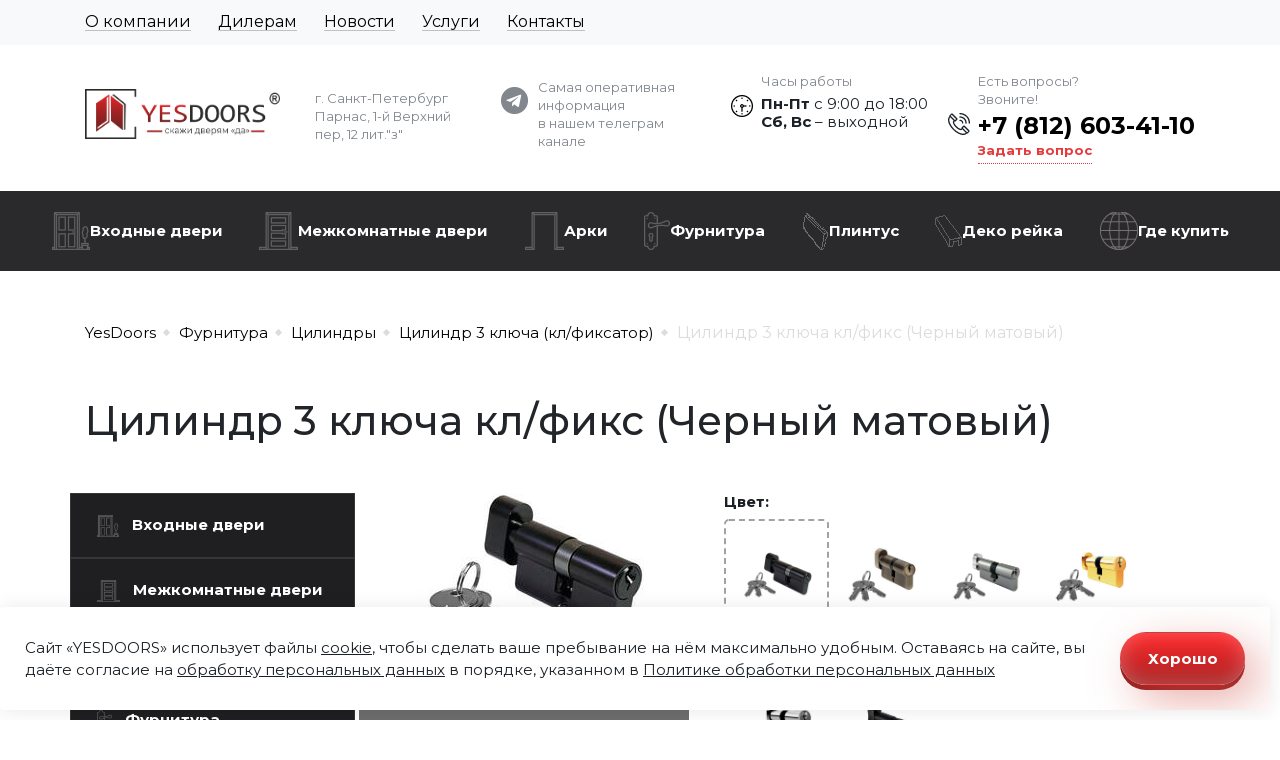

--- FILE ---
content_type: text/html; charset=UTF-8
request_url: https://yesdoors.ru/catalog/czilindryi/czilindr-3-klyucha-klfiksator/czilindr-3-klyucha-klfiks-black-matovy.html
body_size: 14516
content:
<!doctype html>
<html lang="ru">
<head>
    <base href="https://yesdoors.ru/"/>
    <meta charset="UTF-8">
    <meta name="yandex-verification" content="190c65cb9d667cb1" />
    <meta name="viewport" content="width=device-width,initial-scale=1">
    <meta name="description" content='Купить оптом Цилиндр 3 ключа (кл/фикс) в цвете «Черный матовый» от «YesDoors».'/>
    <link rel="shortcut icon" href="assets/img/favicon.svg" type="x-icon">
    
    <meta property="og:title" content='Цилиндр 3 ключа (кл/фикс) в цвете «Черный матовый»' />
    <meta property="og:image" content="https://yesdoors.ru/assets/img/logo.png" />
    <meta property="og:image:width" content="195" />
    <meta property="og:image:height" content="50" />
    <meta property="og:description" content='Купить оптом Цилиндр 3 ключа (кл/фикс) в цвете «Черный матовый» от «YesDoors».' />
    <meta property="og:url" content='https://yesdoors.ru/' />
    <meta property="og:type" content="website" />
    <meta property="og:site_name" content='Yesdoors — двери оптом в СПБ' />
    
    <link rel="canonical" href="https://yesdoors.ru/catalog/czilindryi/czilindr-3-klyucha-klfiksator/czilindr-3-klyucha-klfiks-black-matovy.html"/>
    
    <link rel="preload" href="assets/js/bootstrap-4.4.1-dist/css/bootstrap.min.css" as="style" onload="this.rel='stylesheet'">
    <noscript><link href="assets/js/bootstrap-4.4.1-dist/css/bootstrap.min.css" rel="stylesheet"></noscript>
    
    <link rel="preload" href="assets/js/slick-1.8.1/slick/slick.css" as="style" onload="this.rel='stylesheet'">
    <noscript><link href="assets/js/slick-1.8.1/slick/slick.css" rel="stylesheet"></noscript>
    
    <link rel="preload" href="assets/js/slick-1.8.1/slick/slick-theme.css" as="style" onload="this.rel='stylesheet'">
    <noscript><link href="assets/js/slick-1.8.1/slick/slick-theme.css" rel="stylesheet"></noscript>
    
    <link rel="preload" href="assets/js/fancybox/dist/jquery.fancybox.min.css" as="style" onload="this.rel='stylesheet'">
    <noscript><link href="assets/js/fancybox/dist/jquery.fancybox.min.css" rel="stylesheet"></noscript>
    
    <link rel="preload" href="assets/fonts/fontawesome-free-5.11.2-web/css/all.css" as="style" onload="this.rel='stylesheet'">
    <noscript><link href="assets/fonts/fontawesome-free-5.11.2-web/css/all.css" rel="stylesheet"></noscript>
    
    <link rel="stylesheet" href="assets/css/style.css" >
    
    
    
    <script>window.dataLayer = window.dataLayer || [];</script>
    <!-- Yandex.Metrika counter -->
    <script type="text/javascript" >
       (function(m,e,t,r,i,k,a){m[i]=m[i]||function(){(m[i].a=m[i].a||[]).push(arguments)};
       m[i].l=1*new Date();
       for (var j = 0; j < document.scripts.length; j++) {if (document.scripts[j].src === r) { return; }}
       k=e.createElement(t),a=e.getElementsByTagName(t)[0],k.async=1,k.src=r,a.parentNode.insertBefore(k,a)})
       (window, document, "script", "https://mc.yandex.ru/metrika/tag.js", "ym");
    
       ym(65359000, "init", {
            clickmap:true,
            trackLinks:true,
            accurateTrackBounce:true,
            webvisor:true,
            ecommerce:"dataLayer"
       });
    </script>
    <noscript><div><img src="https://mc.yandex.ru/watch/65359000" style="position:absolute; left:-9999px;" alt="" /></div></noscript>
    <!-- /Yandex.Metrika counter -->
    
    
    <title>Цилиндр 3 ключа (кл/фикс) в цвете «Черный матовый»</title>
    
    <script type="application/ld+json">
    {
      "@context": "https://schema.org",
      "@type": "LocalBusiness",
      "address": {
          "@type": "PostalAddress",
          "addressLocality": "Санкт-Петербург",
          "addressRegion": "СПБ",
          "postalCode": "194292",
          "addressCountry": "RUS",
          "streetAddress": "г. Санкт-Петербург, Парнас, 1-й Верхний пер, 12 лит«з»"
      },
      "openingHoursSpecification": [
        {
          "@type": "OpeningHoursSpecification",
          "dayOfWeek": [
            "Monday",
            "Tuesday",
            "Wednesday",
            "Thursday",
            "Friday"
          ],
          "opens": "09:00",
          "closes": "18:00"
        }
      ]
    }
</script>
<script type="application/ld+json">
    {
      "@context": "https://schema.org",
      "@type": "Organization",
      "name": "Двери серии Входные двери",
      "alternateName": "Yesdoors – оптовая продажа дверей и фурнитуры",
      "url": "https://yesdoors.ru/",
      "logo": "https://yesdoors.ru/assets/img/logo_white.png",
      "email": "info@yesdoors.ru",
      "telephone": "+7 (812) 603-41-10"
    }
</script>
<link rel="stylesheet" href="/assets/components/msearch2/css/web/default.css" type="text/css" />

		<script type="text/javascript">
			if (typeof mse2Config == "undefined") {mse2Config = {"cssUrl":"\/assets\/components\/msearch2\/css\/web\/","jsUrl":"\/assets\/components\/msearch2\/js\/web\/","actionUrl":"\/assets\/components\/msearch2\/action.php"};}
			if (typeof mse2FormConfig == "undefined") {mse2FormConfig = {};}
			mse2FormConfig["321b08cd2412d94c6f0b1a35b483d4ff7ed28c49"] = {"autocomplete":"results","queryVar":"query","minQuery":3,"pageId":3093};
		</script>
<link rel="next" href="https://yesdoors.ru/catalog/czilindryi/czilindr-3-klyucha-klfiksator/czilindr-3-klyucha-klfiks-black-matovy.html?page=2"/>
<link rel="stylesheet" href="/assets/components/ajaxform/css/default.css" type="text/css" />
<style>
.cookieconsent {position: fixed;top: 0;left: 0;width: 100%;z-index: 9999;text-align:center;border-radius: 0;}div.cookieconsent {border-color: #f5e79e;}div.alert-warning {background-color: #fcf8e3;color: #8a6d3b;}.cookieconsent p {line-height: 2;}.cookieconsent p.text-center {text-align: center;}.cookieconsent .btn-info {border-color: #965cc5;color: #fff;background-color: #b891d8;border-color: #b891d8;}.btn {display: inline-block;margin-bottom: 0;font-weight: normal;text-align: center;vertical-align: middle;-ms-touch-action: manipulation;touch-action: manipulation;cursor: pointer;background-image: none;border: 1px solid transparent;border-top-color: transparent;border-right-color: transparent;border-bottom-color: transparent;border-left-color: transparent;white-space: nowrap;padding: 6px 12px;font-size: 18px;line-height: 1.5;border-radius: 4px;-webkit-user-select: none;-moz-user-select: none;-ms-user-select: none;user-select: none;}
</style>
</head>
<body>


<div class="header">
	<div class="top-header-menu">
		<div class="container">
			<div class="row">
				<div class="col-sm-7 col-12 left-block">
                    <div class="menu-main menu">
                    	<ul class="menu-top__list">
                    		<li class="first"><span style="font-size: 12pt;"><a href="o-kompanii/" class="menu-top__item-name">О компании</a></span></li>
                    		<li><span style="font-size: 12pt"><a href="dileram/" class="menu-top__item-name">Дилерам</a></span></li>
                    		<li><span style="font-size: 12pt"><a href="novosti/" class="menu-top__item-name">Новости</a></span></li>
                    		<li><span style="font-size: 12pt"><a href="uslugi/" class="menu-top__item-name">Услуги</a></span></li>
                    		<li class="last"> <span style="font-size: 12pt"><a href="kontaktyi.html" class="menu-top__item-name">Контакты</a></span></li>
                    	</ul>
                    </div>	    
				</div>
			</div>
		</div>
	</div>
    
    <div class="container">
        <div class="top-header">
            <div class="top-header-logo">
                <a href="/">
                    <img src="assets/img/logo.png" alt="logo">
                </a>
                <p  class="light-text">г. Санкт-Петербург <br> Парнас, 1-й Верхний пер, 12 лит."з"</p>
            </div>
            <a class="socials-telegram light-text" href="https://t.me/yesdoors" target="_blank" rel="noreferrer noopener">
                Самая оперативная информация<br> в нашем телеграм канале
            </a>
            <div class="top-header-contacts">
                <div class="contacts__hours">
                    <p class="light-text"> Часы работы</p>
                    <p class="hours">
                        <b>Пн-Пт</b> с 9:00 до 18:00<br>
                        <b>Сб, Вс</b> – выходной
                    </p>
                </div>
                <div class="top-header-contacts__phone">
                    <p class="light-text">Есть вопросы? Звоните!</p>
                    <a href="tel:78126034110" class="phone">+7 (812) 603-41-10</a>
                    <a class="small-red-text" href="#" data-toggle="modal" data-target="#modal_call_me">Задать вопрос</a>
                </div>

            </div>
        </div>
    </div>
    <script src="//code.jquery.com/jquery-2.2.4.min.js">
</script>
<script>
$(function() {
  const $header = $('.header');
  const $mainMenu = $('.main-menu');
  $mainMenu.css('--header-height', $header.height());
  
  const $mainMenuItems = $('.main-menu__item.-parent');
  $mainMenuItems.each(function(index, item) {
     $(item).on('click', function(e) {
         e.stopPropagation();
         if ($(window).width() <= 992 && e.target.tagName !== 'A') {
             $(this).toggleClass('-open');
             $(this).children('.main-menu__list').slideToggle().css('display', 'grid');
         }
     })
  });
    
  const $headerNav = $('.header .header-nav');
  menu_top = $headerNav.offset().top;
  $(window).scroll(function (){
    if ($(window).scrollTop() > menu_top) {
      if ($headerNav.css('position') != 'fixed') {
        $headerNav.css('position','fixed');
        $headerNav.css('top','0');
        $headerNav.css('margin-top','0px');
        $headerNav.css('max-height', '100dvh');
        $headerNav.addClass('-fixed');
        $header.css('padding-bottom', '80px');
      }
    } else {
      if ($headerNav.css('position') == 'fixed') {
        $headerNav.css('position','');
        $headerNav.css('top','');
        $headerNav.css('margin-top','');
        $headerNav.css('max-height', '');
        $headerNav.removeClass('-fixed');
        $header.css('padding-bottom', '0');
      }
    }
  });
});
</script>
    <div class="custom-menu">
        <div class="header-nav">
            <div class="container">
                <nav class="navbar navbar-expand-lg navbar-dark ">
                    <span class="navbar-brand">Меню</span>
                    <button class="navbar-toggler" type="button" data-toggle="collapse" data-target="#navbarNavAltMarkup"
                            aria-controls="navbarNavAltMarkup" aria-expanded="false" aria-label="Toggle navigation">
                        <span class="navbar-toggler-icon"></span>
                       
                    </button>
                    <div class="collapse navbar-collapse" id="navbarNavAltMarkup">
                        <div class="navbar-nav">
                            <iframe src="https://yandex.ru/sprav/widget/rating-badge/1033639348?type=rating" width="150" height="50" frameborder="0"></iframe>
                            
                            <ul class="main-menu__additional"><li class="first"><a href="novosti/" >Новости компании</a></li><li><a href="o-kompanii/" >О компании</a></li><li><a href="uslugi/" >Услуги</a></li><li><a href="dileram/" >Дилерам</a></li><li class="last"><a href="kontaktyi.html" >Контакты</a></li></ul>
                            
                            <ul  class="main-menu">
    <li  class="main-menu__item -first -level1 -parent">
    <picture class="main-menu__picture"><img class="main-menu__icon" src="assets/img/nav1.png" alt=""></picture>
    <a class="main-menu__link" href="catalog/vxodnyie-dveri/" >Входные двери</a>
    <ul  class="main-menu__list" data-id="2">
    <li  class="main-menu__item -first -level2">
    
    <a class="main-menu__link" href="catalog/prorab-joshkar-ola.html" >ПРОРАБ (Йошкар-Ола)</a>
    
</li><li  class="main-menu__item -level2">
    
    <a class="main-menu__link" href="catalog/str-joshkar-ola.html" >STR (Йошкар-Ола)</a>
    
</li><li  class="main-menu__item -last -level2">
    
    <a class="main-menu__link" href="catalog/stalnyie-dveri-rasprodazha/" >СТАЛЬНЫЕ ДВЕРИ (Распродажа)</a>
    
</li>
    
</ul>
</li><li  class="main-menu__item -level1 -parent">
    <picture class="main-menu__picture"><img class="main-menu__icon" src="assets/img/nav2.png" alt=""></picture>
    <a class="main-menu__link" href="catalog/mezhkomnatnyie-dveri/" >Межкомнатные двери</a>
    <ul  class="main-menu__list" data-id="3">
    <li  class="main-menu__item -first -level2">
    
    <a class="main-menu__link" href="catalog/dveri-s-abs-kromkoj/" >Двери с ABS кромкой</a>
    
</li><li  class="main-menu__item -level2">
    
    <a class="main-menu__link" href="catalog/shponirovannyie-dveri-naturalnyij-shpon/" >Шпонированные двери. Волжская серия</a>
    
</li><li  class="main-menu__item -level2">
    
    <a class="main-menu__link" href="catalog/dveri-invisible/" >Двери INVISIBLE</a>
    
</li><li  class="main-menu__item -level2">
    
    <a class="main-menu__link" href="catalog/stroitelnyie-dveri/" >Строительные двери</a>
    
</li><li  class="main-menu__item -level2">
    
    <a class="main-menu__link" href="catalog/dveri-dlya-bani/" >Двери для бани и сауны</a>
    
</li><li  class="main-menu__item -level2">
    
    <a class="main-menu__link" href="catalog/razdvizhnyie-dveri/" >Раздвижные двери «Гармошка»</a>
    
</li><li  class="main-menu__item -level2">
    
    <a class="main-menu__link" href="catalog/dveri-pvx-seriya-klassika-pro/" >Двери ПВХ. Серия «Классика ПРО»</a>
    
</li><li  class="main-menu__item -last -level2">
    
    <a class="main-menu__link" href="catalog/rasprodazha/" >РАСПРОДАЖА</a>
    
</li>
    
        <li class="main-menu__item -level2 -parent" data-custom="1">
    <button class="main-menu__link" type="button">Двери в эмали</button>
    <ul  class="main-menu__list"><li  class="main-menu__item -first">
    <a class="main-menu__link" href="catalog/dveri-v-emali-seriya-volga/" >Серия «Волга»</a>
    
</li><li  class="main-menu__item">
    <a class="main-menu__link" href="catalog/seriya-grejs/" >Серия «Грэйс»</a>
    
</li><li  class="main-menu__item">
    <a class="main-menu__link" href="catalog/dveri-v-emali-seriya-lagom/" >Серия «Лагом»</a>
    
</li><li  class="main-menu__item">
    <a class="main-menu__link" href="catalog/seriya-titul/" >Серия «Титул»</a>
    
</li><li  class="main-menu__item -last">
    <a class="main-menu__link" href="catalog/seriya-shelli/" >Серия «Шелли»</a>
    
</li></ul>
</li>
        <li class="main-menu__item -level2 -parent" data-custom="2">
    <button class="main-menu__link" type="button">Двери Экошпон</button>
    <ul  class="main-menu__list"><li  class="main-menu__item -first">
    <a class="main-menu__link" href="catalog/dveri-ekoshpon-seriya-grafika/" >Серия «Графика»</a>
    
</li><li  class="main-menu__item">
    <a class="main-menu__link" href="catalog/dveri-ekoshpon-seriya-evro/" >Серия «Евро»</a>
    
</li><li  class="main-menu__item">
    <a class="main-menu__link" href="catalog/dveri-ekoshpon-s-paryashhej-filenkoj/" >«Парящая филенка»</a>
    
</li><li  class="main-menu__item">
    <a class="main-menu__link" href="catalog/dveri-ekoshpon-seriya-sonet/" >Серия «Сонет»</a>
    
</li><li  class="main-menu__item">
    <a class="main-menu__link" href="catalog/dveri-ekoshpon-seriya-ulyanovsk/" >Серия «Ульяновск»</a>
    
</li><li  class="main-menu__item">
    <a class="main-menu__link" href="catalog/yunik.html" >Серия «Юник»</a>
    
</li><li  class="main-menu__item">
    <a class="main-menu__link" href="catalog/dveri-ekoshpon-seriya-forum/" >Серия «Форум»</a>
    
</li><li  class="main-menu__item -last">
    <a class="main-menu__link" href="catalog/dveri-ekoshpon-seriya-pet/" >Серия «ПЭТ»</a>
    
</li></ul>
</li>
</ul>
</li><li  class="main-menu__item -level1 -parent">
    <picture class="main-menu__picture"><img class="main-menu__icon" src="assets/img/nav3.png" alt=""></picture>
    <a class="main-menu__link" href="catalog/arki.html" >Арки</a>
    <ul  class="main-menu__list" data-id="579">
    <li  class="main-menu__item -first -level2">
    
    <a class="main-menu__link" href="catalog/arki-pvh/" >ПВХ</a>
    
</li><li  class="main-menu__item -last -level2">
    
    <a class="main-menu__link" href="catalog/arki-ecoshpon/" >Экошпон</a>
    
</li>
    
</ul>
</li><li  class="main-menu__item -level1 -parent active">
    <picture class="main-menu__picture"><img class="main-menu__icon" src="assets/img/nav4.png" alt=""></picture>
    <a class="main-menu__link" href="catalog/furnitura-modeno/" >Фурнитура</a>
    <ul  class="main-menu__list" data-id="5">
    <li  class="main-menu__item -first -level2">
    
    <a class="main-menu__link" href="catalog/ruchki-grand-rozetka-nevidimka/" >Ручки "Гранд" (розетка-невидимка)</a>
    
</li><li  class="main-menu__item -level2">
    
    <a class="main-menu__link" href="catalog/ruchki-lyuks-mono-kvadrat/" >Ручки "Люкс" (моно квадрат)</a>
    
</li><li  class="main-menu__item -level2">
    
    <a class="main-menu__link" href="catalog/ruchki-lyuks-mono-krug/" >Ручки "Люкс" (моно-круг)</a>
    
</li><li  class="main-menu__item -level2">
    
    <a class="main-menu__link" href="catalog/ruchki-standart-kvadratnaya-rozetka/" >Ручки "Стандарт" (квадратная розетка)</a>
    
</li><li  class="main-menu__item -level2">
    
    <a class="main-menu__link" href="catalog/ruchki-standart-kruglaya-rozetka/" >Ручки "Стандарт" (круглая розетка)</a>
    
</li><li  class="main-menu__item -level2">
    
    <a class="main-menu__link" href="catalog/ruchki-standart-figurnaya-rozetka/" >Ручки "Стандарт" (фигурная розетка)</a>
    
</li><li  class="main-menu__item -level2">
    
    <a class="main-menu__link" href="catalog/dvernyie-petli/" >Дверные петли</a>
    
</li><li  class="main-menu__item -level2">
    
    <a class="main-menu__link" href="catalog/zamki-pod-czilindr/" >Замки под цилиндр</a>
    
</li><li  class="main-menu__item -level2">
    
    <a class="main-menu__link" href="catalog/mezhkomnatnyie-zashhelki/" >Межкомнатные защелки</a>
    
</li><li  class="main-menu__item -level2">
    
    <a class="main-menu__link" href="catalog/santexnicheskie-zamki-i-zashhelki/" >Сантехнические замки и защелки</a>
    
</li><li  class="main-menu__item -level2">
    
    <a class="main-menu__link" href="catalog/santexnicheskie-zavertki/" >Сантехнические завертки</a>
    
</li><li  class="main-menu__item -level2 active">
    
    <a class="main-menu__link" href="catalog/czilindryi/" >Цилиндры</a>
    
</li><li  class="main-menu__item -level2">
    
    <a class="main-menu__link" href="catalog/nakladki-pod-czilindr/" >Накладки под цилиндр</a>
    
</li><li  class="main-menu__item -level2">
    
    <a class="main-menu__link" href="catalog/furnitura-dlya-finskix-dverej/" >Фурнитура для финских дверей</a>
    
</li><li  class="main-menu__item -level2">
    
    <a class="main-menu__link" href="catalog/mexanizmyi-dlya-razdvizhnyix-i-skladnyix-dverej/" >Механизмы для раздвижных и складных дверей</a>
    
</li><li  class="main-menu__item -last -level2">
    
    <a class="main-menu__link" href="catalog/prochee-dovodchiki-ogranichiteli/" >Прочее (доводчики, ограничители)</a>
    
</li>
    
</ul>
</li><li  class="main-menu__item -level1 -parent">
    <picture class="main-menu__picture"><img class="main-menu__icon" src="assets/img/nav44.png" alt=""></picture>
    <a class="main-menu__link" href="catalog/plintus/" >Плинтус</a>
    <ul  class="main-menu__list" data-id="3248">
    <li  class="main-menu__item -first -level2">
    
    <a class="main-menu__link" href="catalog/plintus-mdf-kr-202-81/" >Плинтус МДФ КР 202-81</a>
    
</li><li  class="main-menu__item -last -level2">
    
    <a class="main-menu__link" href="catalog/plintus-mdf-kr-202-100/" >Плинтус МДФ КР 202-100</a>
    
</li>
    
</ul>
</li><li  class="main-menu__item -last -level1 -parent">
    <picture class="main-menu__picture"><img class="main-menu__icon" src="assets/img/nav57.png" alt=""></picture>
    <a class="main-menu__link" href="catalog/deko-rejka/" >Деко рейка</a>
    <ul  class="main-menu__list" data-id="3273">
    <li  class="main-menu__item -first -level2">
    
    <a class="main-menu__link" href="catalog/dekorativnaya-rejka-pw-3240/" >Декоративная рейка PW 3240</a>
    
</li><li  class="main-menu__item -level2">
    
    <a class="main-menu__link" href="catalog/dekorativnaya-rejka-pw-4040/" >Декоративная рейка PW 4040</a>
    
</li><li  class="main-menu__item -level2">
    
    <a class="main-menu__link" href="catalog/dekorativnaya-rejka-pw-4060/" >Декоративная рейка PW 4060</a>
    
</li><li  class="main-menu__item -level2">
    
    <a class="main-menu__link" href="catalog/dekorativnaya-rejka-pw-2230/" >Декоративная рейка  PW 2230</a>
    
</li><li  class="main-menu__item -level2">
    
    <a class="main-menu__link" href="catalog/dekorativnaya-rejka-pw-2240/" >Декоративная рейка PW 2240</a>
    
</li><li  class="main-menu__item -last -level2">
    
    <a class="main-menu__link" href="catalog/dekorativnaya-rejka-pw-5025/" >Декоративная рейка PW 5025</a>
    
</li>
    
</ul>
</li>
    <li class="main-menu__item -level1" data-custom>
        <picture class="main-menu__picture"><img class="main-menu__icon" src="assets/img/nav14.png" alt=""></picture>
        <a class="main-menu__link" href="gde-kupit.html">Где купить</a>
    </li>
</ul>
    
                            <form data-key="321b08cd2412d94c6f0b1a35b483d4ff7ed28c49" action="rezultatyi-poiska.html" method="get" class="msearch2" id="mse2_form">
    <div class="input-group">
        <input type="text" class="form-control" name="query" value="" placeholder="Поиск на сайте"/>
        <button type="submit" class="btn">
            <svg width="20px" height="20px" viewBox="0 0 20 20" version="1.1">
                <path d="M 7.777344 0 C 3.480469 0 0 3.480469 0 7.773438 C 0 12.066406 3.480469 15.546875 7.777344 15.546875 C 9.425781 15.546875 10.957031 15.035156 12.214844 14.15625 L 12.21875 14.15625 L 17.984375 19.921875 C 18.089844 20.027344 18.257812 20.03125 18.371094 19.921875 L 19.921875 18.367188 C 20.03125 18.261719 20.023438 18.082031 19.921875 17.980469 L 14.15625 12.214844 C 15.035156 10.957031 15.550781 9.425781 15.550781 7.773438 C 15.550781 3.480469 12.070312 0 7.777344 0 Z M 7.777344 13.71875 C 4.492188 13.71875 1.832031 11.058594 1.832031 7.773438 C 1.832031 4.492188 4.492188 1.828125 7.777344 1.828125 C 11.058594 1.828125 13.71875 4.492188 13.71875 7.773438 C 13.71875 11.058594 11.058594 13.71875 7.777344 13.71875 Z M 7.777344 13.71875 "/>
            </svg>
        </button>
    </div>
</form>
                            
                            
                        </div>
                    </div>
                </nav>
            </div>
        </div>
    </div>
    
</div>
<div class="container"><nav aria-label="breadcrumb"><ol itemscope itemtype="http://schema.org/BreadcrumbList" class="breadcrumb"><li itemprop="itemListElement" itemscope itemtype="http://schema.org/ListItem" class="breadcrumb-item"><a itemprop="item" href="/"><span itemprop="name">YesDoors</span></a><meta itemprop="position" content="1" /></li>
<li itemprop="itemListElement" itemscope itemtype="http://schema.org/ListItem" class="breadcrumb-item"><a itemprop="item" href="catalog/furnitura-modeno/"><span itemprop="name">Фурнитура</span></a><meta itemprop="position" content="2" /></li>
<li itemprop="itemListElement" itemscope itemtype="http://schema.org/ListItem" class="breadcrumb-item"><a itemprop="item" href="catalog/czilindryi/"><span itemprop="name">Цилиндры</span></a><meta itemprop="position" content="3" /></li>
<li itemprop="itemListElement" itemscope itemtype="http://schema.org/ListItem" class="breadcrumb-item"><a itemprop="item" href="catalog/czilindryi/czilindr-3-klyucha-klfiksator.html"><span itemprop="name">Цилиндр 3 ключа (кл/фиксатор)</span></a><meta itemprop="position" content="4" /></li>
<li itemprop="itemListElement" itemscope itemtype="http://schema.org/ListItem" class="breadcrumb-item active"><span itemprop="name">Цилиндр 3 ключа кл/фикс (Черный матовый)</span><meta itemprop="position" content="5" /></li></ol></nav></div>
<!--  -->

<!-- content -->
<div class="door-constructor">
    <div class="container">
        <h1 class="mb-5 pt-4">Цилиндр 3 ключа кл/фикс (Черный матовый)</h1>
        <div class="row">
            <div class="col-lg-3 constructor_left-panel constructor_left-panel_custom">
                
                    
                    <ul class="left-menu">

<li  class="first">
    <a href="catalog/vxodnyie-dveri/" ><img src="assets/img/nav1.png" alt="Входные двери">Входные двери</a>
    
</li>

<li >
    <a href="catalog/mezhkomnatnyie-dveri/" ><img src="assets/img/nav2.png" alt="Межкомнатные двери">Межкомнатные двери</a>
    
</li>

<li >
    <a href="catalog/arki.html" ><img src="assets/img/nav3.png" alt="Арки">Арки</a>
    
</li>

<li  class="active">
    <a href="catalog/furnitura-modeno/" ><img src="assets/img/nav4.png" alt="Фурнитура">Фурнитура</a>
    <ul class="">

<li  class="first">
    <a href="catalog/ruchki-grand-rozetka-nevidimka/" >Ручки "Гранд" (розетка-невидимка)</a>
    
</li>

<li >
    <a href="catalog/ruchki-lyuks-mono-kvadrat/" >Ручки "Люкс" (моно квадрат)</a>
    
</li>

<li >
    <a href="catalog/ruchki-lyuks-mono-krug/" >Ручки "Люкс" (моно-круг)</a>
    
</li>

<li >
    <a href="catalog/ruchki-standart-kvadratnaya-rozetka/" >Ручки "Стандарт" (квадратная розетка)</a>
    
</li>

<li >
    <a href="catalog/ruchki-standart-kruglaya-rozetka/" >Ручки "Стандарт" (круглая розетка)</a>
    
</li>

<li >
    <a href="catalog/ruchki-standart-figurnaya-rozetka/" >Ручки "Стандарт" (фигурная розетка)</a>
    
</li>

<li >
    <a href="catalog/dvernyie-petli/" >Дверные петли</a>
    
</li>

<li >
    <a href="catalog/zamki-pod-czilindr/" >Замки под цилиндр</a>
    
</li>

<li >
    <a href="catalog/mezhkomnatnyie-zashhelki/" >Межкомнатные защелки</a>
    
</li>

<li >
    <a href="catalog/santexnicheskie-zamki-i-zashhelki/" >Сантехнические замки и защелки</a>
    
</li>

<li >
    <a href="catalog/santexnicheskie-zavertki/" >Сантехнические завертки</a>
    
</li>

<li  class="active">
    <a href="catalog/czilindryi/" >Цилиндры</a>
    <ul class="">

<li  class="first">
    <a href="catalog/czilindryi/czilindr-3-klyucha-klkl/czilindr-3-klyucha-klkl-bronza.html" >Цилиндр 3 ключа (кл/кл)</a>
    
</li>

<li  class="active">
    <a href="catalog/czilindryi/czilindr-3-klyucha-klfiksator/czilindr-3-klyucha-klfiks-bronza.html" >Цилиндр 3 ключа (кл/фиксатор)</a>
    <ul class="">

<li  class="first">
    <a href="catalog/czilindryi/czilindr-3-klyucha-klfiksator/czilindr-3-klyucha-klfiks-bronza.html" >Цилиндр 3 ключа кл/фикс (Бронза)</a>
    
</li>

<li >
    <a href="catalog/czilindryi/czilindr-3-klyucha-klfiksator/czilindr-3-klyucha-klfiks-grafit.html" >Цилиндр 3 ключа кл/фикс (Графит)</a>
    
</li>

<li >
    <a href="catalog/czilindryi/czilindr-3-klyucha-klfiksator/czilindr-3-klyucha-klfix-zoloto.html" >Цилиндр 3 ключа кл/фикс (Золото)</a>
    
</li>

<li >
    <a href="catalog/czilindryi/czilindr-3-klyucha-klfiksator/czilindr-3-klyucha-klfix-xrom.html" >Цилиндр 3 ключа кл/фикс (Хром)</a>
    
</li>

<li  class="active">
    <a href="catalog/czilindryi/czilindr-3-klyucha-klfiksator/czilindr-3-klyucha-klfiks-black-matovy.html" >Цилиндр 3 ключа кл/фикс (Черный матовый)</a>
    
</li>

<li  class="last">
    <a href="catalog/czilindryi/czilindr-3-klyucha-klfiksator/czilindr-3-klyucha-klfiks-black-nikel.html" >Цилиндр 3 ключа кл/фикс (Черный никель)</a>
    
</li></ul>
</li>

<li >
    <a href="catalog/czilindryi/czilindr-5-klyuchej-klkl/czilindr-5-klyuchej-klkl-bronza.html" >Цилиндр 5 ключей (кл/кл)</a>
    
</li>

<li  class="last">
    <a href="catalog/czilindryi/czilindr-5-klyuchej-klfiksator/kopiya-czilindr-3-klyucha-klfiks-bronza.html" >Цилиндр 5 ключей (кл/фиксатор)</a>
    
</li></ul>
</li>

<li >
    <a href="catalog/nakladki-pod-czilindr/" >Накладки под цилиндр</a>
    
</li>

<li >
    <a href="catalog/furnitura-dlya-finskix-dverej/" >Фурнитура для финских дверей</a>
    
</li>

<li >
    <a href="catalog/mexanizmyi-dlya-razdvizhnyix-i-skladnyix-dverej/" >Механизмы для раздвижных и складных дверей</a>
    
</li>

<li  class="last">
    <a href="catalog/prochee-dovodchiki-ogranichiteli/" >Прочее (доводчики, ограничители)</a>
    
</li></ul>
</li>

<li >
    <a href="catalog/plintus/" ><img src="assets/img/nav44.png" alt="Плинтус">Плинтус</a>
    
</li>

<li  class="last">
    <a href="catalog/deko-rejka/" ><img src="assets/img/nav57.png" alt="Деко рейка">Деко рейка</a>
    
</li></ul>
                
            </div>
            <div class="col-lg-9 constructor_right-panel">
                <div class="vendor-block">
                    <div class="row">
                        <div class="col-md-5">
                            <a data-fancybox class="d-block" href="image/Furnitura/komlekt-k-ruchkam/cilindry/cilindr-3-key-fiks-black-matovy.jpg"><img src="/assets/components/phpthumbof/cache/cilindr-3-key-fiks-black-matovy.76a24ec36a1005f1053ea200d842f297.jpg" class="d-block mx-auto" alt=""></a>
                            <div class="bottom-panel_color" style="justify-content: center;">
                                <!-- <h4>Количество в наличии
                                      — 181 </h4> -->
                                <div class="right-panel_characteristics" style="min-height: auto;margin: 30px 0;position: static;">
                                    <div style="" class="h4">В наличии: </div>
                                      <p><b> </b>- 181 шт.</p>
                                    
                                    <button style="margin-top: 20px;" class="btn-red btn-red__big " data-toggle="modal" data-target="#modal_call_me_in_products"
                                            style="height: 53px">Получить
                                        консультацию
                                    </button>
                                </div>
                            </div>    
                        </div>
                        <div class="col-md-7">
                            <div class="bottom-panel_color" style="flex-direction: column; align-items: flex-start">
                                <div class="h4">Цвет:</div>
                                    <div class="colors_n" style="flex-wrap: wrap; max-width: 100%">
                                        
                                        <div class="color ">
    <a href="catalog/czilindryi/czilindr-3-klyucha-klfiksator/czilindr-3-klyucha-klfiks-bronza.html">
        <img src="/image/Furnitura/komlekt-k-ruchkam/cilindry/cilindr-3-key-fiks-bronza.jpg" alt='Цилиндр 3 ключа кл/фикс (Бронза)' style="width:72px">
        <p>Бронза</p>
        <div style="display:none">#cd9a66</div>
    </a>
</div>
<div class="color ">
    <a href="catalog/czilindryi/czilindr-3-klyucha-klfiksator/czilindr-3-klyucha-klfiks-grafit.html">
        <img src="/image/Furnitura/komlekt-k-ruchkam/cilindry/cilindr-3-key-fiks-grafit.jpg" alt='Цилиндр 3 ключа кл/фикс (Графит)' style="width:72px">
        <p>Графит</p>
        <div style="display:none">#7a7474</div>
    </a>
</div>
<div class="color ">
    <a href="catalog/czilindryi/czilindr-3-klyucha-klfiksator/czilindr-3-klyucha-klfix-zoloto.html">
        <img src="/image/Furnitura/komlekt-k-ruchkam/cilindry/cilindr-3-key-fiks-zoloto.jpg" alt='Цилиндр 3 ключа кл/фикс (Золото)' style="width:72px">
        <p>Золото</p>
        <div style="display:none">#dabf88</div>
    </a>
</div>
<div class="color ">
    <a href="catalog/czilindryi/czilindr-3-klyucha-klfiksator/czilindr-3-klyucha-klfix-xrom.html">
        <img src="/image/Furnitura/komlekt-k-ruchkam/cilindry/cilindr-3-key-fiks-xrom.jpg" alt='Цилиндр 3 ключа кл/фикс (Хром)' style="width:72px">
        <p>Хром</p>
        <div style="display:none">#9a9a9a</div>
    </a>
</div>
<div class="color active">
    <a href="catalog/czilindryi/czilindr-3-klyucha-klfiksator/czilindr-3-klyucha-klfiks-black-matovy.html">
        <img src="/image/Furnitura/komlekt-k-ruchkam/cilindry/cilindr-3-key-fiks-black-matovy.jpg" alt='Цилиндр 3 ключа кл/фикс (Черный матовый)' style="width:72px">
        <p>Черный матовый</p>
        <div style="display:none">#262424</div>
    </a>
</div>
<div class="color ">
    <a href="catalog/czilindryi/czilindr-3-klyucha-klfiksator/czilindr-3-klyucha-klfiks-black-nikel.html">
        <img src="/image/Furnitura/komlekt-k-ruchkam/cilindry/cilindr-3-key-fiks-black-nikel.jpg" alt='Цилиндр 3 ключа кл/фикс (Черный никель)' style="width:72px">
        <p>Черный никель</p>
        <div style="display:none">#47484b</div>
    </a>
</div>
                                        
                                        
                                    </div>
                            </div>                            
                            <div class="description_text-block">
                                <p><p align="justify"><strong>Цилиндр для замка (3 ключа)</strong><span> представляет собой двусторонний цилиндровый механизм, важную составляющую врезного замка. Изделие выполнено из <strong>сплава цинка и алюминия </strong></span><span>высокой прочности с гальваническим покрытием. Размер составляет </span><strong>60 мм</strong><span> — это наиболее часто востребованный размер (30+30). Тип цилиндра: </span><strong>Ключ/Фиксатор</strong><span>.</span></p>
<p align="justify"> </p>
<p><strong>Комлектация:</strong></p>
<ul>
<li>Цилиндровый механизм — 1 шт.</li>
<li>Ключи — 3 шт.</li>
<li>Винт крепления М4*50 — 1 шт.</li>
</ul>
<p><strong>Упаковка</strong>: картонная коробка + полиэтилен.</p>
<p align="justify"> </p>
<p align="justify"><strong>Цилиндр для замка</strong> выполнен в <strong>шести </strong>цветах: <strong>бронза, графит, золото</strong>, <strong>хром, черный матовый </strong>и<strong> черный никель</strong>.</p>
<p align="justify">  </p></p>
                            </div>
                            <div class="description_text-block">
                                <p></p>
                            </div>
                            <div class="description_text-block">
                                <p></p>
                            </div>
                            

                         
                            
                            
                            
                            
                    <!--        <button class="btn-red btn-red__big " style="max-width: 270px;" data-toggle="modal" data-target="#modal_call_me"-->
                    <!--        style="height: 53px">Получить-->
                    <!--    консультацию-->
                    <!--</button>-->
                        </div>
                        
                    </div>    

                </div>

            </div>
        </div>
    </div>
</div>


<div class="latest p100">
    <div itemscope itemtype="https://schema.org/Product" class="container">
        <h2 itemprop="name">Аналогичные модели серии Цилиндры
        </h2>
        <div class="doors-slider doors-slider_card mt-5 js-card-collapsed">
           <div class="doors-slider__slide small">
                <a href="catalog/czilindryi/czilindr-5-klyuchej-klfiksator/czilindr-5-klyuchej-klfiks-zoloto.html">
                    <img itemprop="image" src="/image/Furnitura/komlekt-k-ruchkam/cilindry/cilindr-5-key-fiks-zoloto.jpg" alt="Цилиндр 5 ключей кл/фикс (Золото)">
                    <p itemprop="model">Цилиндр 5 ключей кл/фикс (Золото)</p>
                </a>
            </div>
<div class="doors-slider__slide small">
                <a href="catalog/czilindryi/czilindr-5-klyuchej-klfiksator/czilindr-5-klyuchej-klfiks-xrom.html">
                    <img itemprop="image" src="/image/Furnitura/komlekt-k-ruchkam/cilindry/cilindr-5-key-fiks-xrom.jpg" alt="Цилиндр 5 ключей кл/фикс (Хром)">
                    <p itemprop="model">Цилиндр 5 ключей кл/фикс (Хром)</p>
                </a>
            </div>
<div class="doors-slider__slide small">
                <a href="catalog/czilindryi/czilindr-5-klyuchej-klfiksator/czilindr-5-klyuchej-klfiks-chernyij-matovyij.html">
                    <img itemprop="image" src="/image/Furnitura/komlekt-k-ruchkam/cilindry/cilindr-5-key-fiks-black-matovy.jpg" alt="Цилиндр 5 ключей кл/фикс (Черный матовый)">
                    <p itemprop="model">Цилиндр 5 ключей кл/фикс (Черный матовый)</p>
                </a>
            </div>
<div class="doors-slider__slide small">
                <a href="catalog/czilindryi/czilindr-5-klyuchej-klfiksator/czilindr-5-klyuchej-klfiks-matovyij-xrom.html">
                    <img itemprop="image" src="/image/Furnitura/komlekt-k-ruchkam/cilindry/cilindr-5-key-fiks-xrom.jpg" alt="Цилиндр 5 ключей кл/фикс (Матовый хром)">
                    <p itemprop="model">Цилиндр 5 ключей кл/фикс (Матовый хром)</p>
                </a>
            </div>
<div class="doors-slider__slide small">
                <a href="catalog/czilindryi/czilindr-5-klyuchej-klfiksator/kopiya-czilindr-3-klyucha-klfiks-bronza.html">
                    <img itemprop="image" src="/image/Furnitura/komlekt-k-ruchkam/cilindry/cilindr-5-key-fiks-bronza.jpg" alt="Цилиндр 5 ключей кл/фикс (Бронза)">
                    <p itemprop="model">Цилиндр 5 ключей кл/фикс (Бронза)</p>
                </a>
            </div>
<div class="doors-slider__slide small">
                <a href="catalog/czilindryi/czilindr-5-klyuchej-klfiksator/czilindr-5-klyuchej-klfiks-grafit.html">
                    <img itemprop="image" src="/image/Furnitura/komlekt-k-ruchkam/cilindry/cilindr-5-key-fiks-grafit.jpg" alt="Цилиндр 5 ключей кл/фикс (Графит)">
                    <p itemprop="model">Цилиндр 5 ключей кл/фикс (Графит)</p>
                </a>
            </div>
<div class="doors-slider__slide small">
                <a href="catalog/czilindryi/czilindr-5-klyuchej-klkl/czilindr-5-klyuchej-klkl-chernyij-nikel.html">
                    <img itemprop="image" src="/image/Furnitura/komlekt-k-ruchkam/cilindry/cilindr-5-key-key-black-nikel.jpg" alt="Цилиндр 5 ключей кл/кл (Черный никель)">
                    <p itemprop="model">Цилиндр 5 ключей кл/кл (Черный никель)</p>
                </a>
            </div>
<div class="doors-slider__slide small">
                <a href="catalog/czilindryi/czilindr-5-klyuchej-klkl/czilindr-5-klyuchej-klkl-chernyij-matovyij.html">
                    <img itemprop="image" src="/image/Furnitura/komlekt-k-ruchkam/cilindry/cilindr-5-key-key-black-matovy.jpg" alt="Цилиндр 5 ключей кл/кл (Черный матовый)">
                    <p itemprop="model">Цилиндр 5 ключей кл/кл (Черный матовый)</p>
                </a>
            </div>
<div class="doors-slider__slide small">
                <a href="catalog/czilindryi/czilindr-5-klyuchej-klkl/czilindr-5-klyuchej-klkl-xrom.html">
                    <img itemprop="image" src="/image/Furnitura/komlekt-k-ruchkam/cilindry/cilindr-5-key-key-xrom.jpg" alt="Цилиндр 5 ключей кл/кл (Хром)">
                    <p itemprop="model">Цилиндр 5 ключей кл/кл (Хром)</p>
                </a>
            </div>
<div class="doors-slider__slide small">
                <a href="catalog/czilindryi/czilindr-5-klyuchej-klkl/czilindr-5-klyuchej-klkl-matovyij-xrom.html">
                    <img itemprop="image" src="/image/Furnitura/komlekt-k-ruchkam/cilindry/cilindr-5-key-key-xrom.jpg" alt="Цилиндр 5 ключей кл/кл (Матовый хром)">
                    <p itemprop="model">Цилиндр 5 ключей кл/кл (Матовый хром)</p>
                </a>
            </div>
        </div>
        <div class="mt-5 door-slider__btn">
            <button class="js-card__button btn-red">Все товары в серии</button>
        </div>
    </div>
</div>


<div class="info_time p100">
    <div class="container">
        <div class="row">
            <div class="  col-xl-6 col-lg-6 col-sm-5 left-block"></div>
            <div class="  col-xl-6  col-lg-6 col-sm-7 right-block">
                <h2>Хотите уточнить детали?</h2>
                <h3>Оставьте заявку или приезжайте к нам в офис</h3>
                <hr style="width:100%; height:1px; background:#ffffff; opacity:0.15;">
                <div class="contacts__hours">
                    <p> Мы работаем:</p>
                    <p class="hours">
                        <b>Пн-Пт</b> с 9:00 до 18:00<br>
                        <b>Сб, Вс</b> – выходной
                    </p>
                </div>
            </div>
        </div>
    </div>
</div>

<div class="contacts-home ">
    <div class="container" >
        <div class="contacts-block" >
            <h2><a href="https://yesdoors.ru/kontaktyi.html">Наши контакты</a></h2>
            <p itemprop="address"><span style="margin-right: 5px"><img src="assets/img/map.png" alt=""></span>г. Санкт-Петербург, Парнас, 1-й
                Верхний пер, 12 лит."з"</p>
            <a itemprop="email" class="mail" href="mailto:info@yesdoors.ru">info@yesdoors.ru</a>
            
    
    <form class="sendMessage" method="post" id="sendM">
    <input type="text" name="name" required class="mb-1" placeholder="Ваше имя">
    <input type="email" name="mail" class="mb-1" placeholder="Ваш email" required>
    <textarea name="textarea" class="form-control" rows="2" placeholder="Ваш вопрос"></textarea>
      <label>Сколько будет 4 + 2?</label><br>
  <input type="text" name="captchaMath" placeholder="Введите ответ"><br>
  <span style="color:red;"></span><br>
    <button id="back-call-on-map" type="submit" name="submit" value="sendMessage" class="btn-red btn-red__big mt-2 mb-2" >Отправить сообщение</button>

	<input type="hidden" name="af_action" value="881eeff516726dda55d02a31204ccbba" />
</form>
        </div>
    </div>

    <div class="map">
<script type="text/javascript" charset="utf-8" async src="https://api-maps.yandex.ru/services/constructor/1.0/js/?um=constructor%3A99786b25c9d3147a91ed8e1db294368bb1041b36620ab593f589aae1472f75e8&amp;width=100%25&amp;height=720&amp;lang=ru_RU&amp;scroll=true"></script>
</div>

<!-- /content -->

<div class="footer p50">
    <div class="container">
        <meta itemprop="address" content="г. Санкт-Петербург, Парнас, 1-й Верхний пер, 12 лит«з»">
        <div class="footer-logo">
            <a itemprop="url" href="https://yesdoors.ru" >
            <!-- <a href="/"> -->
                <img itemprop="image" src="assets/img/logo_white.png" alt="Logo">
            </a>
            <iframe style="margin-top:20px" src="https://yandex.ru/sprav/widget/rating-badge/1033639348?type=rating" width="150" height="50" frameborder="0"></iframe>
        </div>
        <div class="footer-nav">
            <div class="footer-nav-links">
                <ul>
                    <li><a href="catalog/vxodnyie-dveri/">Входные</a></li>
                    <li><a href="catalog/mezhkomnatnyie-dveri/">Межкомнатные</a></li>
                    <li><a href="catalog/arki.html">Арки</a></li>
                    <li><a href="catalog/furnitura-modeno/">Фурнитура</a></li>
                    <li><a href="catalog/plintus/">Плинтус</a></li>
                    <li><a href="catalog/deko-rejka/">Деко рейка</a></li>
                    <li><a href="o-kompanii/">О компании</a></li>
                    <li><a href="uslugi/">Услуги</a></li>
                    <li><a href="kontaktyi.html">Контакты</a></li>

                </ul>
            </div>
            <div class="footer-nav-copy">
                <p>© 2017-2024,&nbsp;<span itemprop="name">Yesdoors — оптовая продажа дверей и фурнитуры</span></p> 
                <a href="politika-konfidenczialnosti.html" class="under_link">Политика конфиденциальности</a>
                <div class="footer-darvin"><a class="d-block" href="https://www.darvin-studio.ru/uslugi/prodvizhenie-saytov/" target="_blank">Продвижение сайта</a> Darvin Studio</div>
                <div class="socials-footer">
                    <a class="socials-footer__item" href="https://t.me/yesdoors" target="_blank" rel="noreferrer noopener"><i class="fab fa-telegram"></i></a>
                  </div>
            </div>
        </div>
        <div class="contact">
            <div class="contacts__phone">
                <p class="light-text">Есть вопросы? Звоните!</p>
                <a href="tel:78126034110" class="phone"><span itemprop="telephone">+7 (812) 603-41-10</span></a>
                        </div>
            <div class="contact__info">
                <a itemprop="email" class="mail" href="mailto:info@yesdoors.ru">info@yesdoors.ru</a>
                <p itemprop="address" style="position: relative"><span style="margin-right: 5px; position: absolute; left: -25px; filter: brightness(0.7);"><img src="assets/img/map.png" alt=""></span>г. Санкт-Петербург, Парнас, 1-й
                Верхний пер, 12 лит."з"</p>
            </div>
            <div class="contacts__hours">
               <b></b>
                 <p class="hours">
                    Часы работы: &nbsp;  <b>Пн-Пт</b> &nbsp;  с 9:00 до 18:00   &nbsp;  &nbsp;  Сб, Вс – выходной</b></p>
                </p>
            </div>
        </div>
    </div>
</div>

<!--Модалка обратного звонка-->
<div class="modal fade" id="modal_call_me" tabindex="-1" role="dialog" aria-label="exampleModalCenterTitle"
     aria-hidden="true">
    <div class="modal-dialog modal-dialog-centered" role="document">
        <div class="modal-content">
            <button type="button" class="close" data-dismiss="modal" aria-label="Close" style="position: absolute; width: 50px; right: 0; top: 10px;">
          <span aria-hidden="true">&times;</span>
        </button>
            <div class="contacts-block">
                <h2>Оставьте вопрос и мы с вами свяжемся </h2>
                <form class="sendMessage" method="post">
    <input type="text" name="name" required class="mb-4" placeholder="Ваше имя">
    <input type="text" name="mail" required  class="mb-4" placeholder="Ваш email">
    <input type="text" name="phone"  class="mb-4" placeholder="Номер телефона">
    <textarea name="textarea" class="form-control" rows="5" placeholder="Не забудьте указать название товара, по которому возникли вопросы. "></textarea>
  <label>Сколько будет 4 + 2?</label><br>
  <input type="text" name="captchaMath" placeholder="Введите ответ"><br>
  <span style="color:red;"></span><br>
    <button id="back-call" type="submit" name="submit" value="sendMessage" class="btn-red btn-red__big mt-4 mb-5">Отправить сообщение</button>


	<input type="hidden" name="af_action" value="832bfe99b80a7302e7511442099def85" />
</form>
                
        
            </div>
        </div>
    </div>
</div>
<!--Модалка обратного звонка в товарах-->
<div class="modal fade" id="modal_call_me_in_products" tabindex="-1" role="dialog" aria-label="exampleModalCenterTitle"
     aria-hidden="true">
    <div class="modal-dialog modal-dialog-centered" role="document">
        <div class="modal-content">
            <button type="button" class="close" data-dismiss="modal" aria-label="Close" style="position: absolute; width: 50px; right: 0; top: 10px;">
          <span aria-hidden="true">&times;</span>
        </button>
            <div class="contacts-block">
                <h2>Оставьте вопрос и мы с вами свяжемся </h2>
                
    <form class="sendMessage" method="post">
    <input type="text" name="name" required class="mb-4" placeholder="Ваше имя">
    <input type="text" name="mail" required  class="mb-4" placeholder="Ваш email">
    <input type="text" name="phone"  class="mb-4" placeholder="Номер телефона">
    <textarea name="textarea" class="form-control" rows="5" placeholder="Не забудьте указать название товара, по которому возникли вопросы. "></textarea>
  <label>Сколько будет 4 + 2?</label><br>
  <input type="text" name="captchaMath" placeholder="Введите ответ"><br>
  <span style="color:red;"></span><br>
    <button id="back-call" type="submit" name="submit" value="sendMessage" class="btn-red btn-red__big mt-4 mb-5">Отправить сообщение</button>


	<input type="hidden" name="af_action" value="59727daf1ba1a2b585ddace11d030933" />
</form>
            </div>
        </div>
    </div>
</div>
<!--Модалка получить прайс лист-->
<div class="modal fade" id="modal_price" tabindex="-1" role="dialog" aria-label="exampleModalCenterTitle"
     aria-hidden="true">
    <div class="modal-dialog modal-dialog-centered" role="document">
        
        <div class="modal-content">
            <button type="button" class="close" data-dismiss="modal" aria-label="Close"  style="position: absolute; width: 50px; right: 0; top: 10px;">
          <span aria-hidden="true">&times;</span>
        </button>
            <div class="contacts-block">
                            <span style="text-decoration: underline;"><a href="gde-kupit.html">Купить в розницу</a></span>
<p style="text-align: center;">
                <h2>Авторизация дилера</h2>
                
                <form class="downloadPrice" method="post">
                                            <input type="text" name="login" required class="mb-4" placeholder="Логин">
                                            <input type="password" name="password" required placeholder="Пароль">
                                            <button id="get-price" type="submit" name="submit" value="downloadPrice" class="btn-red btn-red__big mt-4 mb-5">
                                                Скачать 
                                            </button>
                                         <a href="" class="downloadPrice_link" data-toggle="modal" data-target="#getPriceValue" data-dismiss="modal">Получить логин и пароль дилера</a>
                                        
	<input type="hidden" name="af_action" value="54d702dfe1aa0797bdc0269191efc0ba" />
</form>
            </div>
        </div>
    </div>
</div>
<!--Успешная отправка формы-->

<div class="modal fade" id="succesModal" tabindex="-1" role="dialog">
    <div class="modal-dialog" role="document">
        <div class="modal-content" style="padding: 20px;">
            <button type="button" class="close" data-dismiss="modal" aria-label="Close" style="position: absolute; width: 50px; right: 0; top: 10px;">
          <span aria-hidden="true">&times;</span>
        </button>
                <img src="assets/img/sucess.png" alt='Ваша заявка успешно отправлена' width="60" style="margin: 10px auto;">
                <h3 class="text-center">Ваш запрос успешно отправлен!<br></h3>
                <div class="text-center">В скором времени мы обязательно свяжемся с Вами!</div>
        </div>
    </div>
</div>

<!-- Форма получения логина и пароля-->

  
<div class="modal fade" id="getPriceValue" tabindex="-1" role="dialog" aria-label="exampleModalCenterTitle"
     aria-hidden="true" style="overflow-y: auto;">
    <div class="modal-dialog modal-dialog-centered" role="document">
        
        <div class="modal-content">
            <button type="button" class="close" data-dismiss="modal" aria-label="Close" style="position: absolute; width: 50px; right: 0; top: 10px;">
          <span aria-hidden="true">&times;</span>
        </button>
            <div class="contacts-block">
    
         
          
<form class="getPrice sendMessage" id="getPriceForm" method="post">
<p class="getPrice_name"><input id="getPrice_name" class="mb-4" type="text" name="name" placeholder="Ваше имя (как к вам обращаться)"/>
<p class="getPrice_organization"><input id="getPrice_organization" class="mb-4" type="text" name="organization" placeholder="Ваше ИП или ООО"/></p>
<div class="getPrice_wrapper">
<p class="getPrice_value getPrice_value--desc">Заключен ли договор поставки с нами?</p>
<div class="getPrice_wrapper">
<p class="getPrice_value"><input id="getPrice_value" class="mb-4 getPrice_value_input visually-hidden" type="radio" name="value" value="Da" /> <label for="getPrice_value">Да</label></p>
<p class="getPrice_value"><input id="getPrice_value2" class="mb-4 getPrice_value_input visually-hidden" type="radio" name="value" value="Net" checked/> <label for="getPrice_value2">Нет</label></p>
</div>
</div>
<p class="getPrice_mail"><input class="mb-4 getPrice_email" name="mail" placeholder="Ваш e-mail" /></p>
<p class="getPrice_phone"><input class="mb-4" type="number" id="getPrice_phoneNumber" name="phone" placeholder="Номер телефона"/></p>
  <label>Сколько будет 4 + 2?</label><br>
  <input type="text" name="captchaMath" placeholder="Введите ответ"><br>
  <span style="color:red;"></span><br>
<button id="getPriceForm1" class="btn-red btn-red__big mt-4 mb-5" name="submit" type="submit" disabled>Отправить запрос</button>
<p class="getPrice_privacy"><input id="getPrice_privacy" class="mb-4" type="checkbox" name="privacy" checked /> <label for="getPrice_privacy"> Нажимая кнопку&nbsp «Отправить запрос»,<br> я &nbspдаю &nbspсвоё &nbsp&nbspсогласие&nbsp&nbsp на&nbsp обработку персональных данных в соответствии с&nbsp <a href="politika-konfidenczialnosti.html" target="_blank">Политикой &nbsp&nbspконфиденциальности</a></label></p>

<input type="hidden" name="pagetitle" value="subject">

	<input type="hidden" name="af_action" value="f39f4b1248e7db9c55439d5107894a51" />
</form>

        </div>
    </div>
</div>
</div>
 


<link href="assets/js/jquery-3.3.1.min.js" rel="preload" as="script">
<script src="assets/js/jquery-3.3.1.min.js" ></script>

<link href="assets/js/popper.min.js" rel="preload" as="script">
<script  src="assets/js/popper.min.js"></script>

<link href="assets/js/bootstrap-4.4.1-dist/js/bootstrap.min.js" rel="preload" as="script">
<script  src="assets/js/bootstrap-4.4.1-dist/js/bootstrap.min.js"></script>

<link href="assets/js/slick-1.8.1/slick/slick.min.js" rel="preload" as="script">
<script  src="assets/js/slick-1.8.1/slick/slick.min.js"></script>

<link href="assets/js/slick-carousel.js" rel="preload" as="script">
<script async src="assets/js/slick-carousel.js"></script>

<link href="/assets/js/fancybox/dist/jquery.fancybox.min.js" rel="preload" as="script">
<script async src="/assets/js/fancybox/dist/jquery.fancybox.min.js"></script>

<link href="/assets/js/maskedinput.js" rel="preload" as="script">
<script async src="/assets/js/maskedinput.js"></script>

<link href="/assets/js/scripts.js" rel="preload" as="script">
<script async src="/assets/js/scripts.js"></script>

<!--CSS PRELOAD FIX ON FIREFOX AND SAFARI-->
<script src="assets/js/cssrelpreload.js"></script>
<!--//CSS PRELOAD FIX ON FIREFOX AND SAFARI-->
<script src="assets/js/maskedinput.js"></script>
<!--<script src="assets/js/formReg.js"></script>-->
<script>
                    jQuery(document).ready(function goals() {
                        var goalsModule = (function ($) {
                            // Enable/Disable tracking services
                            var services = {
                                yaCounterID: '65359000',
                                mailRuID: false,
                                ga: true,
                                gtag: true,
                                fbq: false,
                            };

                            var goalDone = (goalName, goalCategory) => {
                                if (services.yaCounterID !== '' && typeof window[`yaCounter${services.yaCounterID}`] !== 'undefined') {
                                    window[`yaCounter${services.yaCounterID}`].reachGoal(goalName, () => {
                                    });
                                }
                                if (services.mailRuID !== '' && typeof _tmr !== 'undefined') {
                                    window._tmr.push({id: services.mailRuID, type: 'reachGoal', goal: goalName});
                                }
                                if (services.ga && typeof ga !== 'undefined') {
                                    window.ga('send', 'event', goalCategory, goalName);
                                }
                                if (services.gtag && typeof gtag !== 'undefined') {
                                    window.gtag('event', goalName, {event_category: goalCategory});
                                }
                                if (services.fbq && typeof fbq !== 'undefined') {
                                    window.fbq('track', goalName, {});
                                }
                                console.log(`Goal done. name: ${goalName}, category: ${goalCategory}`);
                            };


                            const $body = $('body');

                            $body.on('click', 'a[href^="tel:"]', function () {
                                goalDone('Click on Phone', 'Clicks');
                            });
                            $body.on('click', 'a[href^="mailto:"]', function () {
                                goalDone('Click on Email', 'Clicks');
                            });
                            /* document.getElementById('back-call').addEventListener('click', function (event) {
                                goalDone('Email Callback', 'Email');
                            });
                            document.getElementById('get-price').addEventListener('click', function (event) {
                                goalDone('Get Price List', 'Ecommerce');
                            });
                            document.getElementById('back-call-on-map').addEventListener('click', function (event) {
                                goalDone('Email Callback On Map', 'Email');
                            });
                            document.getElementById('back-call-in-products').addEventListener('click', function (event) {
                                goalDone('Email Callback In Products', 'Email');
                            });
                            */
                            $body.on('click', 'a[href^="https://instagram.com"]', function () {
                                goalDone('Click on Instagram', 'Clicks');
                            });
                            
                            $body.on('click', 'a[href^="https://vk.com"]', function () {
                                goalDone('Click on Vk', 'Clicks');
                            });
                            $(document).on('af_complete', function(event, response) {
                                var modalForm = response.form[0];
                                if (modalForm.querySelector('#back-call')!== null){
                                    goalDone('Email Callback', 'Email');
                                } else if (modalForm.querySelector('#get-price')!== null){
                                    goalDone('Get Price List', 'Ecommerce');    
                                } else if (modalForm.querySelector('#back-call-on-map')!== null){
                                    goalDone('Email Callback On Map', 'Email');
                                } else if (modalForm.querySelector('#back-call-in-products')!== null){
                                    goalDone('Email Callback In Products', 'Email');
                                }
                            });
                            return Object.freeze({
                                trigger(name, params) {
                                    goalDone(name, params);
                                },
                            });
                        })(jQuery)
                    });
                </script>
                
      <script>           
                
        const checkbox = document.querySelector('#getPrice_privacy');
        const btn_submit = document.querySelector('#getPriceForm1');
        let mailInput = document.querySelector('.getPrice_email');
        let phoneInput = document.querySelector('#getPrice_phoneNumber');
 
        
        const EMAIL_REGEXP = /^(([^<>()[\].,;:\s@"]+(\.[^<>()[\].,;:\s@"]+)*)|(".+"))@(([^<>()[\].,;:\s@"]+\.)+[^<>()[\].,;:\s@"]{2,})$/iu;
        
        function validateEmail(value) {
          return EMAIL_REGEXP.test(value);
        }
        
        function updateInput() {
        	if (validateEmail(mailInput.value) && checkbox.checked) {
                if(checkbox.checked && phoneInput.value.length > 9 || phoneInput.value == "" && checkbox.checked){
                    btn_submit.removeAttribute('disabled'); 
                }
                else{
                    btn_submit.setAttribute('disabled', 'true');
                }
            } 
            else if(mailInput.value == "" && phoneInput.value.length > 9 && checkbox.checked){
                btn_submit.removeAttribute('disabled');
            }
            else if(validateEmail(mailInput.value) && checkbox.checked && phoneInput.value.length > 9){
                btn_submit.removeAttribute('disabled');
            }
        	else btn_submit.setAttribute('disabled', 'true');
        }
        
        mailInput.addEventListener('input', updateInput);
         
        checkbox.addEventListener('change', () => {
            if ( validateEmail(mailInput.value)&& checkbox.checked && phoneInput.value.length > 9) {
                btn_submit.removeAttribute('disabled'); 
            }
            else if(validateEmail(mailInput.value)&& checkbox.checked) {
                if(checkbox.checked && phoneInput.value.length > 9 || phoneInput.value == "" && checkbox.checked){
                    btn_submit.removeAttribute('disabled'); 
                }
                else{
                    btn_submit.setAttribute('disabled', 'true');
                }
            }
            else if ( checkbox.checked && phoneInput.value.length > 9) {
                if(validateEmail(mailInput.value) && checkbox.checked || mailInput.value=="" && checkbox.checked){
                    btn_submit.removeAttribute('disabled');
                }
                else{
                    btn_submit.setAttribute('disabled', 'true'); 
                }
            }
            else {
                btn_submit.setAttribute('disabled', 'true');
            }
        });

phoneInput.addEventListener('input',()=>{
    if ( validateEmail(mailInput.value)&& checkbox.checked && phoneInput.value == "" || phoneInput.value.length > 9 && checkbox.checked && validateEmail(mailInput.value)) {
        btn_submit.removeAttribute('disabled'); 
    }

    else if ( checkbox.checked && phoneInput.value.length > 9) {
        if(validateEmail(mailInput.value) && checkbox.checked || mailInput.value=="" && checkbox.checked){
            btn_submit.removeAttribute('disabled');
        }
        else{
            btn_submit.setAttribute('disabled', 'true'); 
        }
    }

    else {
        btn_submit.setAttribute('disabled', 'true');
    }

});
    
</script>
<script type="text/javascript" src="/assets/components/msearch2/js/web/default.js"></script>

		<script type="text/javascript">
			if ($("form.msearch2").length) {
				mSearch2.Form.initialize("form.msearch2");
			}
		</script>
<script type="text/javascript" src="/assets/components/ajaxform/js/default.js"></script>
<script type="text/javascript">AjaxForm.initialize({"assetsUrl":"\/assets\/components\/ajaxform\/","actionUrl":"\/assets\/components\/ajaxform\/action.php","closeMessage":"\u0437\u0430\u043a\u0440\u044b\u0442\u044c \u0432\u0441\u0435","formSelector":"form.sendMessage","pageId":2372});</script>
<script type="text/javascript">AjaxForm.initialize({"assetsUrl":"\/assets\/components\/ajaxform\/","actionUrl":"\/assets\/components\/ajaxform\/action.php","closeMessage":"\u0437\u0430\u043a\u0440\u044b\u0442\u044c \u0432\u0441\u0435","formSelector":"form.downloadPrice","pageId":2372});</script>
<script>
!function(e){e.fn.mabCookieSet=function(o){var a=e.extend(!0,{},e.fn.mabCookieSet.defaults,o);return this.each(function(){var o=e(this),n=new Date,t=new Date,l="",s="",u=0;a.useData?(l=o.data("name"),s=o.data("value"),u=o.data("days")):(l=a.name,s=a.value,u=a.days),a.debug&&(console.log("---mabCookieSet---"),console.log("name : "+l),console.log("value : "+s),console.log("days : "+u),console.log("---")),(null==u||0==u)&&(u=1),l.length>0&&(t.setTime(n.getTime()+864e5*u),document.cookie=l+"="+escape(s)+";expires="+t.toGMTString()),a.onDone(o,a)})};e.fn.mabCookieSet.defaults={useData:!0,debug:!1,onDone:function(e,o){}}}(jQuery);
</script>
<div data-name="CookieConsent" data-value="eyJuZWNlc3NhcnkiOnRydWUsImV4cGVyaWVuY2UiOnRydWUsInBlcmZvcm1hbmNlIjp0cnVlLCJ0cmFja2luZyI6dHJ1ZSwiYWR2ZXJ0aXNpbmciOnRydWV9" data-days="365"  class="alert alert-warning alert-dismissible fade in text-center cookie" role="alert">
  
<p>
    Сайт «YESDOORS» использует файлы <a href="https://ru.wikipedia.org/wiki/Cookie" target="_blank" rel="noopener noreferrer">cookie</a>, чтобы сделать ваше пребывание на нём максимально удобным. Оставаясь на сайте, вы даёте согласие на <a href="/politika-konfidenczialnosti.html" target="_blank" rel="noopener noreferrer">обработку персональных данных</a> в порядке, указанном в <a href="/rekomendatelnyie-texnologii.html" target="_blank" rel="noopener noreferrer">Политике обработки персональных данных</a>
</p>
  
  
    <button type="button" class="btn-red" data-dismiss="alert">Хорошо</button>
  
  
</div>

<script>
  $(function() 
  {
    $(".cookie button").click(function ()
    {
      $(".cookie").mabCookieSet({onDone: function(){$(".cookie").hide();}});
    });
  });
</script>
</body>
</html>



--- FILE ---
content_type: application/javascript
request_url: https://yesdoors.ru/assets/js/slick-carousel.js
body_size: 820
content:
//$(window).on('resize', function (e) {
    // Переменная, по которой узнаем запущен слайдер или нет.
    // Храним её в data
    var init = $(".js_doors-slider").data('init-slider');
    // Если мобильный
    //if (window.innerWidth < 992) {
        // Если слайдер не запущен
        if (init !== 1) {
            // Запускаем слайдер и записываем в data init-slider = 1
            $('.js_doors-slider').not('.slick-initialized').slick({
                infinite: true,
                slidesToShow: 6,
                slidesToScroll: 1,
                autoplay: true,
                arrows: true,
                autoplaySpeed: 5000,
                dots: false,
                responsive: [
                    {
                        breakpoint: 1440,
                        settings: {
                            slidesToShow: 5,
                            slidesToScroll: 1,
                        }
                    },
                    {
                        breakpoint: 1100,
                        settings: {
                            slidesToShow: 4,
                            slidesToScroll: 1,
                        }
                    },
                    {
                        breakpoint: 880,
                        settings: {
                            slidesToShow: 3,
                            slidesToScroll: 1,
                        }
                    },
                    {
                        breakpoint: 680,
                        settings: {
                            slidesToShow: 2,
                            slidesToScroll: 2,
                        }
                    },
                    {
                        breakpoint: 400,
                        settings: {
                            slidesToShow: 1,
                            slidesToScroll: 1
                        }
                    },

                ]
            }).data({'init-slider': 1});
        }
    //}
    // Если десктоп
    //else {
        // Если слайдер запущен
        //if (init === 1) {
            // Разрушаем слайдер и записываем в data init-slider = 0
            //$('.doors-slider').slick('unslick').data({'init-slider': 0});
        //}
    //}
//}).trigger('resize');

$(window).on('resize', function (e) {
    // Переменная, по которой узнаем запущен слайдер или нет.
    // Храним её в data
    var init = $(".doors-options-block").data('init-slider');
    // Если мобильный
    if (window.innerWidth < 768) {
        // Если слайдер не запущен
        if (init !== 1) {
            // Запускаем слайдер и записываем в data init-slider = 1
            $('.doors-options-block').slick({
                infinite: true,
                slidesToShow: 3,
                slidesToScroll: 1,
                autoplay: true,
                arrows: false,
                autoplaySpeed: 2000,
                dots: true,
                responsive: [
                    {
                        breakpoint: 600,
                        settings: {
                            slidesToShow: 2,
                            slidesToScroll: 2,
                        }
                    },
                    {
                        breakpoint: 400,
                        settings: {
                            slidesToShow: 1,
                            slidesToScroll: 1
                        }
                    },

                ]
            }).data({'init-slider': 1});
        }
    }
    // Если десктоп
    else {
        // Если слайдер запущен
        if (init === 1) {
            // Разрушаем слайдер и записываем в data init-slider = 0
            $('.doors-options-block').slick('unslick').data({'init-slider': 0});
        }
    }
}).trigger('resize');

$('.reviews-block').slick({
    infinite: true,
    slidesToShow: 5,
    slidesToScroll: 1,
    autoplay: true,
    arrows: true,
    autoplaySpeed: 2000,
    responsive: [
        {
            breakpoint: 1300,
            settings: {
                slidesToShow: 4,
                slidesToScroll: 1,
            }
        },
        {
            breakpoint: 993,
            settings: {
                slidesToShow: 3,
                slidesToScroll: 1,
            }
        },
        {
            breakpoint: 768,
            settings: {
                slidesToShow: 2,
                slidesToScroll: 1
            }
        },
        {
            breakpoint: 600,
            settings: {
                slidesToShow: 1,
                slidesToScroll: 1
            }
        },

    ]
});



--- FILE ---
content_type: application/javascript
request_url: https://yesdoors.ru/assets/js/scripts.js
body_size: 1432
content:
$(document).ready(function(){
    //меняет рендор интерьера при нажатии на кнопку
    $('.interior_button').click(function (e) {
        let interiorData = $(this).attr('data-interior');
        document.getElementById('js_interior').src = interiorData;
    });
    
    //Запрет клика на активном типе дверей
    $(document).on('click', '.types .type.active>a', function(){
        return false;
    });
    //Запрет клика на активном цвете дверей
    $(document).on('click', '.colors a.active', function(){
        return false;
    });
    
    // Мобильное меню
    //let topHeaderMenu= document.querySelector(".top-header-menu .menu-main");
    //let navbarNav= document.querySelector(".navbar-nav");
    //if(topHeaderMenu && navbarNav) navbarNav.innerHTML= topHeaderMenu.innerHTML + navbarNav.innerHTML;
    $("input.phone").mask("+7 (999) 999-99-99",{placeholder:"+7 (XXX) XXX-XX-XX"});
}); // end ready

//lazy load
var lazyImages = [].slice.call(document.querySelectorAll("img[data-src]"));
if ("IntersectionObserver" in window) {
    let lazyImageObserver = new IntersectionObserver(function(entries, observer) {
        entries.forEach(function(entry) {
            if (entry.isIntersecting) {
                let lazyImage = entry.target;
                lazyImage.src = lazyImage.dataset.src;
                lazyImage.srcset = lazyImage.dataset.srcset;
                lazyImage.removeAttribute("data-src");
                lazyImage.removeAttribute("data-srcset");
                lazyImageObserver.unobserve(lazyImage);
            }
        });
    });
    lazyImages.forEach(function(lazyImage) {
        lazyImageObserver.observe(lazyImage);
    });
}
// end lazy load

//Обработчик ajaxForm
    $(document).on('af_complete', function(event, response) {
        console.log('response', response);
        if(response.success){
            var form = response.form;
            
            //Скачивание прайса
            if(form.hasClass('downloadPrice')){
                console.log('price, form=', form);
                $('#modal_price').modal('hide');
                var link = document.createElement('a');
                link.setAttribute('href', response.data.file);
                link.setAttribute('download', response.data.fileName);
                link.click();
            }
            
            //Модалка обратного звонка
            if(form.hasClass('sendMessage')){
                console.log('callback, form=', form);
                $('#getPriceValue').modal('hide');
                $('#modal_call_me').modal('hide');
                 $('#modal_call_me_in_products').modal('hide');
                $('#succesModal').modal('show');
            } 
            
            //Модалка получение прайс листа
            if(form.hasClass('getPrice')){
                console.log('callback, form=', form);
                $("#getPriceForm1").attr("disabled", true);
                $('#getPriceValue').modal('hide');
                $('#succesModal').modal('show');
            }
        }
    });

const buttonCollapse = document.querySelector('.js-card__button')
const elements = document.querySelectorAll('.js-card-collapsed .doors-slider__slide');

if (elements.length > 10) {
    for (let i = 10; i < elements.length; i++) {
        elements[i].classList.add('is-collapsed');
    }

    if (buttonCollapse) {

        buttonCollapse.addEventListener('click', () => {
            for (let i = 10; i < elements.length; i++) {
                if (elements[i].classList.contains('is-collapsed')) {
                    elements[i].classList.remove('is-collapsed');
                    buttonCollapse.innerHTML = 'Скрыть'
                    buttonCollapse.classList.add('show')
                } else {
                    elements[i].classList.add('is-collapsed');
                    buttonCollapse.classList.remove('show')
                    buttonCollapse.innerHTML = 'Все товары в серии'
                }
            }
        });
    }
} else {
    if (buttonCollapse) {
        buttonCollapse.style.display = 'none'
    }
}
